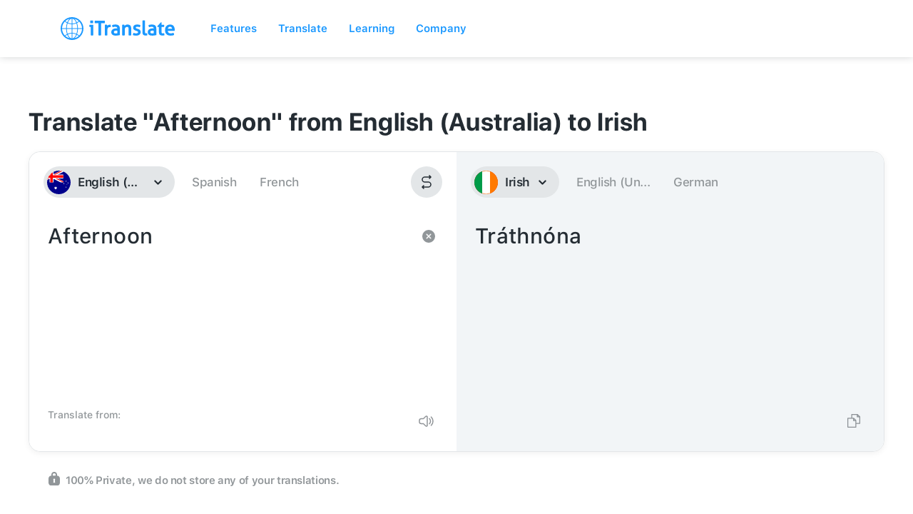

--- FILE ---
content_type: image/svg+xml
request_url: https://itranslate-webapp-production.web.app/images/ga.svg
body_size: -29
content:
<?xml version="1.0" encoding="UTF-8"?>
<svg width="180px" height="180px" viewBox="0 0 180 180" version="1.1" xmlns="http://www.w3.org/2000/svg" xmlns:xlink="http://www.w3.org/1999/xlink">
    <!-- Generator: Sketch 61 (89581) - https://sketch.com -->
    <title>Overrides/Languages/ga</title>
    <desc>Created with Sketch.</desc>
    <defs>
        <circle id="path-1" cx="90" cy="90" r="90"></circle>
    </defs>
    <g id="Overrides/Languages/ga" stroke="none" stroke-width="1" fill="none" fill-rule="evenodd">
        <g id="ga">
            <mask id="mask-2" fill="white">
                <use xlink:href="#path-1"></use>
            </mask>
            <use id="Mask" fill="#DE2910" xlink:href="#path-1"></use>
            <g id="Shapes" mask="url(#mask-2)">
                <rect id="Rectangle-path" fill="#FFFFFF" x="60" y="0" width="60" height="180"></rect>
                <rect id="Rectangle-path" fill="#FF7900" x="120" y="0" width="60" height="180"></rect>
                <g id="Overrides/Options/Outlines/ga" stroke="#FF7900" stroke-width="3">
                    <circle id="Outline" cx="90" cy="90" r="88.5"></circle>
                </g>
                <rect id="Rectangle-path" fill="#009B48" x="0" y="0" width="60" height="180"></rect>
            </g>
        </g>
    </g>
</svg>

--- FILE ---
content_type: image/svg+xml
request_url: https://itranslate.com/images/icon_youtube.svg
body_size: 277
content:
<?xml version="1.0" encoding="UTF-8"?>
<svg width="18px" height="13px" viewBox="0 0 18 13" version="1.1" xmlns="http://www.w3.org/2000/svg" xmlns:xlink="http://www.w3.org/1999/xlink">
    <!-- Generator: Sketch 60 (88103) - https://sketch.com -->
    <title>Icons/Third Party/iconYoutube</title>
    <desc>Created with Sketch.</desc>
    <defs>
        <path d="M10.3920148,4.16839382 C11.628558,4.17702956 15.428448,4.22884402 16.5115721,4.53973079 C17.2286702,4.74507775 17.793349,5.35024126 17.985005,6.11841822 C18.3084527,7.41167988 18.3315561,10.0092493 18.3332064,10.3737324 L18.3332064,10.4594561 C18.3315561,10.8239565 18.3084527,13.421643 17.985005,14.7147681 C17.793349,15.4829451 17.2286702,16.0882556 16.5115721,16.2934556 C15.2118231,16.6666667 9.9999314,16.6666667 9.9999314,16.6666667 C9.9999314,16.6666667 4.78817687,16.6666667 3.48842793,16.2934556 C2.77132979,16.0882556 2.20665103,15.4829451 2.01499499,14.7147681 C1.71642786,13.5211141 1.67377541,11.2158813 1.6676822,10.5816036 L1.6676822,10.2515904 C1.67377541,9.61734104 1.71642786,7.31219821 2.01499499,6.11841822 C2.20665103,5.35024126 2.77132979,4.74507775 3.48842793,4.53973079 C4.57155204,4.22884402 8.37134671,4.17702956 9.60785816,4.16839382 Z M7.91666667,7.29166667 L7.91666667,13.5416667 L13.4722222,10.4166667 L7.91666667,7.29166667 Z" id="path-1"></path>
    </defs>
    <g id="Website" stroke="none" stroke-width="1" fill="none" fill-rule="evenodd">
        <g id="Footer---Wide" transform="translate(-1066.000000, -497.000000)">
            <g id="Social-Media-Bar" transform="translate(925.000000, 493.000000)">
                <g id="Icons/Third-Party/iconYoutube" transform="translate(140.000000, 0.000000)">
                    <mask id="mask-2" fill="white">
                        <use xlink:href="#path-1"></use>
                    </mask>
                    <use id="Icon" fill="#919699" fill-rule="evenodd" xlink:href="#path-1"></use>
                </g>
            </g>
        </g>
    </g>
</svg>